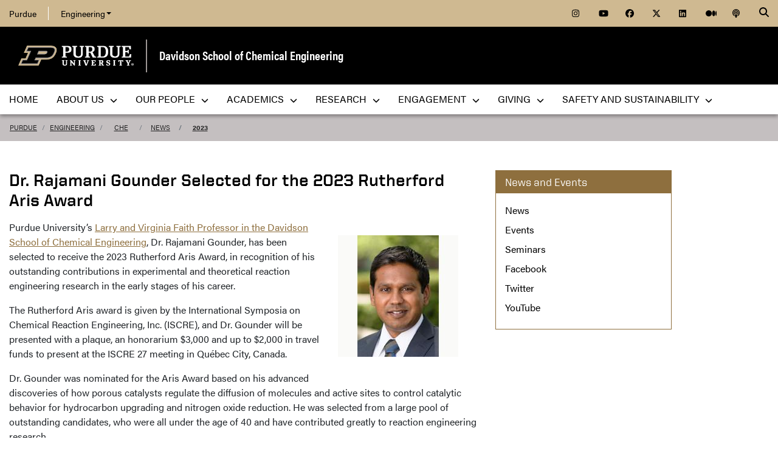

--- FILE ---
content_type: text/css; charset=iso-8859-15
request_url: https://engineering.purdue.edu/ChE/local.css
body_size: 3444
content:
/* COVID-19 CSS */
.homepage #covid { background: rgb(255, 255, 255); text-align: center; padding: 10px 10px 0; width: 100%;}
.homepage #covid p { margin-top: 0; font-family: acumin-pro-condensed, "Franklin Gothic", sans-serif; font-weight: 500; font-style: italic; text-transform: uppercase; text-decoration: none; color: #000; font-size: 24px;}
.homepage #covid p a { font-family: acumin-pro-condensed, "Franklin Gothic", sans-serif; font-weight: 500; font-style: italic; text-transform: uppercase; text-decoration: none; color: #000; cursor: pointer; }
.homepage #covid p a:hover { text-decoration: underline; }




/**********************************************/
/*********     STORY / NEWS ITEMS      ********/
/****** 5/19/2020 Required Master Wrap ********/
/**********************************************/


.story-box { margin-top: 30px; }
.story-box a { color: #000; }
.story-box a:hover { text-decoration: none !important; }
.story { background-color: #C4BFC0; display: block; height: 100%; padding: 0; text-decoration: none; }
.story:hover { background-color: #EBD99F; }
.story .title { font-size: 1.1rem; margin: 15px; }
.story .intro { font-size: 1.0rem; margin-left: 10%; margin-right: 10%; }
.story img { background-size: cover; background-position-y: 20%; background-position-x: 50%; height: auto; left: 0; position: absolute; top: 0; width: 100%; }
.story iframe { height: 100%; left: 0; position: absolute; top: 0; width: 100%; }
.ONE-SIZE {
  height                  : 0;
  overflow                : hidden;
  padding-bottom          : 56.25%;
  position                : relative;
}


/**********************************************/
/*********     FEATURED ITEMS      ********/
/****** 5/19/2020 Required Master Wrap ********/
/**********************************************/

.feature-box { background-position: right; background-size: cover; border-bottom: 2px solid #000; border-top: 2px solid #000; margin-top: 30px; }
.feature-box:after { background-size: cover !important; background-position: 0% 50% !important; }



@media (min-width: 440px) and (max-width: 575.98px) {
  .feature-box:after { background-size: cover !important; background-position: 0% 70% !important; }
}
   
@media (min-width: 576px) {
  .feature-box:after { background-size: cover !important; background-position: 0% 50% !important; }
}

@media (min-width: 768px) {
  .feature-box:after { background-size: cover !important; background-position: 0% 45% !important; }
}

@media (min-width: 992px) {
  .feature-box:after { background-position: 0% 30% !important; }
}

@media (min-width: 1200px) {
  .feature-box:after { background-position: 0% 25% !important; }
}


/**********************************************/
/*********          BANNERS            ********/
/****** 5/19/2020 Required Master Wrap ********/
/**********************************************/

#billboard-links-container .button { background: rgba(0, 0, 0, 0.65); }

.billboard-container-text {
  bottom          : 0px;
  margin-bottom   : 100px;
  position        : absolute;
  text-align      : center;
  text-shadow     : 0px 2px 2px rgba(0, 0, 0, 1);
  text-decoration : none;
  width           : 100%;
}

.billboard-container .title {
  color           : #FFF;
  font-size       : 1.5rem !important;
  padding         : 0;
}
.billboard-container .title.cc-xl-title {
  font-size      : 3em !important;
}

.billboard-container .intro_head {
  color           : #FFF;
  font-size       : 1.3rem !important;
  margin-bottom   : 0px;
}

.billboard-container .intro_head.cc-xl-intro-head {
  background     : rgba(0, 0, 0, 0.8);
  font-size      : 2.0em !important;
  text-transform : uppercase;
  color          : #DAA520 !important;
}

.shadow {
  z-index           : 1000;
}

/* Screen Size Changes */

@media (max-width: 575.98px) {
  #billboard-container .billboard-container-text { margin-bottom : 0; }
}

@media (max-width: 767.98px) {
  #billboard-container .billboard-container-text { margin-bottom : 0; }
  .billboard-container .title.cc-xl-title           { font-size : 1.6em !important; }
  .billboard-container .intro_head.cc-xl-intro-head { font-size : 1.2em !important; }
}

@media (min-width: 768px) { 
  #billboard-links-container { background: none !important; }
}


@media (max-width: 991.98px) {
  .billboard-container .title.cc-xl-title           { font-size : 2.0em !important; }
  .billboard-container .intro_head.cc-xl-intro-head { font-size : 1.4em !important; }
}

@media (min-width: 992px) {
  #billboard-links-container { background: none !important; }
}

@media (min-width: 1200px) {
  #billboard-links-container { background: none !important; }
}
















/**********************************************/
/*********  SCHOOL SPECIFIC FORMATTING    ********/
/******         Pre- Master Wrap       ********/
/**********************************************/


/* ********* ORIGINAL *** */

.black-bg {
background-color: #fff;
}

.fonticon {
  color:#fff; 
  font-size:1em;
}

.boxitem {
   color:#fff; 
   padding-left:.5em;
}

.astro {
   overflow: hidden;
}




/* News Items */
.morenews {
    text-align:right;
    font-style: italic;
}

.boxitem {
  color:#fff !important; 
  padding-left: .5em; 
  font-size: 1em;
}

.boxitem a {
  color:#fff;
  text-decoration: none;
}


/* Local CSS definitions Information */

#menu-box {
  width: 220px;
}

#homepage-layout {
  top: 170px;
}

#feature #feature-image-container {
  background-color: transparent;
}

table {
  border-collapse: collapse;
}
 
table.table2 {
  width: 700px;
 }
 
table.table3 {
  text-align: left;
  border: 0px; 
  padding: 0px; 
  border-spacing: 2px; 
  width: 100%;
}

.center {
  margin-left: auto;
  margin-right: auto;
  text-align: center;
}

.divclass {
  min-width: 200px;
}

table.selectives td, th{
  border-left: none;
  border-right: none;
  text-align: center;
  padding: 5px;
  border-spacing: 1px;
}

table.selectives2 td, th{
  text-align: center;
  padding: 5px;
  border-spacing: 1px;
}

/*** "New!" flags on Graduate job postings ***/

.event-list-new {
  background-color: #ce4844;
  border-radius: 50%;
  padding: 6px;
  font-weight: bold;
  color: #fff;
  display: block;
  margin-top: .25em;
  width: 3.25em;
}

#maincontent .button {
  display: inline-block;
  font-family: "United Sans",Impact,"Arial Black","sans serif";
  color: #000;
  font-size: 1rem !important;
  font-weight: 600;
  text-transform: uppercase;
  text-decoration: none;
  text-align: center;
  padding: 8px 3em 6px 3em;
  border: 2px solid #8e6f3e;
}

#maincontent .button:hover {
  color: #fff;
  border-color: #8e6f3e;
  background-color: #8e6f3e;
}

/* ********************* */
/* *** D E F A U L T *** */
/* ********************* */
.PADDED         { padding-left: 30px; padding-right: 30px; }
.XS-text        { font-size: 1.00em; }
.SM-text        { font-size: 1.00em; }
.MD-text        { font-size: 1.00em; }
.LG-text        { font-size: 1.15em; }
.XL-text        { font-size: 1.35em; }
.SHADOW-text    { text-shadow: 0px 2px 2px rgba(0, 0, 0, 1); }
.EXPANDER-links { display: flex; flex-flow: row wrap; justify-content: center; align-items: center; bottom: 0; color: #FFF; height: auto; margin: 0; padding: 0; padding-bottom: 9px; padding-top: 9px; top: auto; }
.EXPANDER-box   { height: 625px; }
.BANNER-box     { background-position: center; background-size: cover; padding: 0;color: #FFFFFF;  }
.GLASS          { background: rgba(0, 0, 0, 0.45); border-top: 2px solid rgba(0, 0, 0, 0.65); bottom: 0; padding: 0; position: absolute; text-align: center; }
.OBSIDIAN       { background: #000; padding: 0; text-align: center; }
.BUTTON,
.BUTTON-ACTIVE  { border: 4px solid #8e6f3e; color: #FFF !important; font-size: 1.15em; font-weight: 400; margin: 5px; padding: 8px 10px 6px 10px; text-transform: uppercase; text-align: center; }
.BUTTON-ACTIVE  { background: #444444; }
.BUTTON-BLACK   { border: 4px solid #8e6f3e; color: #000 !important; font-size: 1.05em; font-weight: 400; margin: 5px; padding: 8px 30px 6px 30px; text-transform: uppercase; text-align: center; }
.BUTTON-BLACK:hover,
.BUTTON:hover,
.BUTTON-ACTIVE:hover { background: #8e6f3e; color: #FFF !important; text-decoration: none; }

/* ***************** */
/* *** S M A L L *** */
/* ***************** */

@media (min-width: 576px) {
  .XS-text        { font-size  : 1.00em; }
  .SM-text        { font-size  : 1.00em; }
  .MD-text        { font-size  : 1.15em; }
  .LG-text        { font-size  : 1.35em; }
  .XL-text        { font-size  : 1.60em; }
  .EXPANDER-links { display: flex; flex-flow: row wrap; justify-content: center; align-items: center; }
  .EXPANDER-box   { height: 350px; }
}

/* ******************* */
/* *** M E D I U M *** */
/* ******************* */

@media (min-width: 768px) {
  .XS-text      { font-size : 1.00em; }
  .SM-text      { font-size : 1.15em; }
  .MD-text      { font-size : 1.35em; }
  .LG-text      { font-size : 1.60em; }
  .XL-text      { font-size : 1.90em; }
  .EXPANDER-box { height: 425px; }
}

/* ***************** */
/* *** L A R G E *** */
/* ***************** */

@media (min-width: 992px) {
  .XS-text      { font-size : 1.15em; }
  .SM-text      { font-size : 1.35em; }
  .MD-text      { font-size : 1.60em; }
  .LG-text      { font-size : 1.90em; }
  .XL-text      { font-size : 2.35em; }
  .EXPANDER-box { height: 550px; }
}

/* ***************************** */
/* *** E X T R A - L A R G E *** */
/* ***************************** */

@media (min-width: 1200px) {
  .XS-text      { font-size : 1.25em; }
  .SM-text      { font-size : 1.50em; }
  .MD-text      { font-size : 1.80em; }
  .LG-text      { font-size : 2.65em; }
  .XL-text      { font-size : 2.75em; }
  .EXPANDER-box { height: 625px; }
}
.column {
  min-height:290px;
}

.linksContainer {
  background-color: #8e6f3e;
}

.linksContainer .links {
  padding: 25px 0;
}

.linksContainer .links .columnContainer {
  margin: 15px 0;
}

.linksContainer .links .columnContainer .column {
  width: 100%;
  padding: 45px 10%;
  background-color: #cfb991;
  color: #000;
  text-align: center;
}

.linksContainer .links .columnContainer .column .icon {
  margin-bottom: 15px;
  color: #000;
  font-size: 60px;
}

.linksContainer .links .columnContainer .column .icon img {
  height: 60px;
}

.linksContainer .links .columnContainer .column h2, .linksContainer .links .columnContainer .column h3 {
  margin: 0;
  padding: 5px 0 7px;
  color: inherit;
  font-family: "Archivo Narrow", "Arial Narrow", "Arial", sans-serif;
  font-size: 1.75em;
}

.linksContainer .links .columnContainer .column .divider {
  width: 25%;
  height: 3px;
  margin: 0 auto 20px;
  background-color: #8e6f3e;
}

.linksContainer .links .columnContainer .column ul {
  padding: 0;
  list-style-type: none;
  text-align: center;
}

.linksContainer .links .columnContainer .column ul li {
  line-height: 1.5em;
  list-style-type: none;
  padding: 10px 0;
}

.linksContainer .links .columnContainer .column ul li a:link {
  color: #fff;
  font-weight: 400;
  text-decoration: none;
}

.linksContainer .links .columnContainer .column ul li a:visited {
  color: #fff;
  font-weight: 400;
  text-decoration: none;
}

.linksContainer .links .columnContainer .column ul li a:hover {
  color: #fff;
  font-weight: 400;
  text-decoration: underline;
}

.linksContainer .links .columnContainer .column ul li a:active {
  color: #fff;
  font-weight: 400;
  text-decoration: underline;
}










/* START: Proof Points */


    /* START: MODIFICAITONS */

    .homepage #college-proof-points-container {
        margin-top: -1rem;
    }
    

    /* END: MODIFICAITONS */



.row.rtb-cards {
    padding: 3rem 0;
}

.row.rtb-cards .columns {
    display: flex;
    /*margin: -0.75rem;*/
}


.row.rtb-cards .columns:not(:last-child) {
    border-right: 1px solid #cfb911;
}

@media (max-width: 992px) {
  .rtb-cards .columns {
    border-right: none !important;
    padding-bottom: 30px;
  }
  .rtb-cards .columns .pu-proofpoint .column {
    border-bottom: 1px solid #cfb911;
  }  
}

.pu-proofpoint {
    width: 100%;
    display: flex;
    flex-direction: row;
    justify-content: center;
    background: none;
    color: black;
    min-height: 250px
}

.pu-proofpoint .container {
    padding: 3.0875rem 1rem 1.25rem;
    display: flex;
    flex-direction: column;
    flex: 0 1 auto;
    align-items: center;
    max-width: 318px;
    width: 100%;
    margin-left: 0;
    margin-right: 0;
    position: relative;
}

.pu-proofpoint__lead {
    font-size: 1.5rem;
    line-height: 1.3;
    font-weight: 700;
    margin-bottom: 0.3125rem !important;
    font-family: acumin-pro, "Franklin Gothic", sans-serif;
    text-align: center;
    position: absolute;
    top: 14px;
    left: 0;
    width: 100%;
}

.pu-proofpoint__highlighted {
    /*MODIFIED*/
    /* font-size: 5rem; */
    font-size: 3.5rem;
    line-height: 0.8;
    margin-bottom: 0 !important;
    text-align: center;
    text-transform: uppercase;
    font-family: "United Sans", Impact, "Arial Black", "sans serif";
    font-weight: 400;
    margin-top: 0.5rem;
}

.pu-proofpoint__content {
    font-weight: 700;
    font-size: 1.25rem;
    text-align: center;
    line-height: 1.5;
    white-space: pre-wrap;
    font-family: acumin-pro, "Franklin Gothic", sans-serif;
    margin-bottom: 1rem;
    padding: 0 1.5rem;
}

.pu-proofpoint__source {
    font-family: acumin-pro, "Franklin Gothic", sans-serif;
    font-weight: 400;
    font-size: 0.875rem;
    text-align: center;
    line-height: 1.4;
    font-style: italic;
    white-space: pre-wrap;
    margin-bottom: 0 !important;
    font-weight: 400 !important;
}

a.pu-proofpoint__source, a:hover.pu-proofpoint__source, a:link.pu-proofpoint__source, a:visited.pu-proofpoint__source, a:active.pu-proofpoint__source {
    color: black;
}

.pp_form { 
    display: table;
    padding-bottom: 50px;      
}

.pp_form_section { 
    display: table-row;
    padding: 10 0px;  
}

.pp_form_label { 
    display: table-cell;
    padding: 5px 0px; 
}

.pp_form_input { 
    display: table-cell; 
}

.pp_form_submit {
    margin-top: 5px;
}

/* END: Proof Points */

--- FILE ---
content_type: text/css; charset=iso-8859-15
request_url: https://engineering.purdue.edu/ChE/news/local.css
body_size: 421
content:
.event-intro {
  display: none;
}

.item-listing td {
  padding: 10px;
  border-bottom: 1px solid #CCC;
  vertical-align: top;
}

.item-listing img {
  border: 0px;
}

.item-title {
  font-weight: bold;
  font-size: 1.2em;
  color: #000;
}

.item-intro {
  margin-top: .5em;
}

.batch-control {
  font-size: 1.2em;
}

.active {
  font-weight: bold;
}

--- FILE ---
content_type: application/javascript
request_url: https://engineering.purdue.edu/ChE/news/2023/accordion.js
body_size: 4921
content:
// Script from http://oaa-accessibility.org/examplep/accordion1/

// $ = jQuery.noConflict();

$(document).ready(function() {
  
  var $panels = $(".tabpanel");
  $panels.each(function(index) {
    eval('var panel' + index + ' = new tabpanel("' + $(this).attr('id') + '", true, false)');
  });
  
});

//
// keyCodes() is an object to contain keycodes needed for the application
//
function keyCodes() {
  // Define values for keycodes
  this.tab        = 9;
  this.enter      = 13;
  this.esc        = 27;

  this.space      = 32;
  this.pageup     = 33;
  this.pagedown   = 34;
  this.end        = 35;
  this.home       = 36;

  this.left       = 37;
  this.up         = 38;
  this.right      = 39;
  this.down       = 40; 

} // end keyCodes

//
// tabpanel() is a class constructor to create a ARIA-enabled tab panel widget.
//
// @param (id string) id is the id of the div containing the tab panel.
//
// @param (accordion boolean) accordion is true if the tab panel should operate
//         as an accordion; false if a tab panel
//
// @param (showFirst boolean) showFirst is true if the first panel should be open by default
//
// @return N/A
//
// Usage: Requires a div container and children as follows:
//
//         1. tabs/accordion headers have class 'tab'
//
//         2. panels are divs with class 'panel'
//
function tabpanel(id, accordion, showFirst) {

  // define the class properties
  
  this.panel_id = id; // store the id of the containing div
  this.accordion = accordion; // true if this is an accordion control
  this.$panel = $('#' + id);  // store the jQuery object for the panel
  this.keys = new keyCodes(); // keycodes needed for event handlers
  this.$tabs = this.$panel.find('.tab'); // Array of panel tabs.
  this.$panels = this.$panel.children('.panel'); // Array of panels.

  // Bind event handlers
  this.bindHandlers();

  // Initialize the tab panel
  this.init(showFirst);

} // end tabpanel() constructor

//
// Function init() is a member function to initialize the tab/accordion panel. Hides all panels. If a tab
// has the class 'selected', makes that panel visible; otherwise, makes first panel visible.
//
// @param (showFirst boolean) showFirst is true if the first panel should be open by default
//
// @return N/A
//
tabpanel.prototype.init = function(showFirst) {
  var $tab; // the selected tab - if one is selected
  
  // remove the js-disabled class from the tabpanel
  this.$panel.removeClass('js-disabled');
  
  // add the js-enabled class to the tabpanel for css styles 
  // that should only be visible when the javascript is active
  this.$panel.addClass('js-enabled');

  // add aria attributes to the panels
  this.$panels.attr('aria-hidden', 'true');

  // hide all the panels
  this.$panels.hide();

  // get the selected tab
  $tab = this.$tabs.filter('.selected');
  
  if (showFirst && ($tab == undefined)) {
    $tab = this.$tabs.first();
    $tab.addClass('selected');
  }

  if ($tab != undefined) {
    // show the panel that the selected tab controls and set aria-hidden to false
    this.$panel.find('#' + $tab.attr('aria-controls')).show().attr('aria-hidden', 'false');
  }
  
  if (this.accordion == true) {
    this.addExpandCollapseControls();
  }

} // end init()

//
// Function addExpandCollapseControls() is a member function to add controls at the top of an 
// accordion which will expand or collapse all the panels.
//
// @return N/A
tabpanel.prototype.addExpandCollapseControls = function() {

  // Store the this pointer for reference
  var thisObj = this;
  
  // Create containers for the controls
  $expandControlContainer = $('<div class="expand control-container"></div>');
  $collapseControlContainer = $('<div class="collapse control-container"></div>');

  // Build the controls
  $expandControl = $('<button href="#" class="expand-all" title="Expand everything in this section">Expand all</button>');
  $collapseControl = $('<button href="#" class="collapse-all" title="Collapse everything in this section">Collapse all</button>');

  // bind the expand all handler
  $expandControl.click(function(e) {
    e.preventDefault();
    return thisObj.handleExpandAll();
  });

  // bind the collapse all handler
  $collapseControl.click(function(e) {
    e.preventDefault();
    return thisObj.handleCollapseAll();
  });
  
  // Insert the controls
  $expandControlContainer.append($expandControl);
  $collapseControlContainer.append($collapseControl);
  this.$panel.prepend($expandControlContainer, $collapseControlContainer);

} // end addExpandCollapseControls() 

//
// Function handleExpandAll() is a member function that expands all the items in an accordion.
//
// @return N/A
tabpanel.prototype.handleExpandAll = function() {

  // Store the this pointer for reference
  var thisObj = this;

  thisObj.$panel.find('.tab[aria-expanded="false"]').each(function() {
    thisObj.togglePanel($(this));
  });

} // end handleExpandAll()

//
// Function handleCollapseAll() is a member function that expands all the items in an accordion.
//
// @return N/A
tabpanel.prototype.handleCollapseAll = function() {

  // Store the this pointer for reference
  var thisObj = this;

  thisObj.$panel.find('.tab[aria-expanded="true"]').each(function() {
    thisObj.togglePanel($(this));
  });

} // end handleCollapseAll()

//
// Function switchTabs() is a member function to give focus to a new tab or accordion header.
// If it's a tab panel, the currently displayed panel is hidden and the panel associated with the new tab
// is displayed.
//
// @param ($curTab obj) $curTab is the jQuery object of the currently selected tab
//
// @param ($newTab obj) $newTab is the jQuery object of new tab to switch to
//
// @return N/A
//
tabpanel.prototype.switchTabs = function($curTab, $newTab) {

  // Remove the highlighting from the current tab
  $curTab.removeClass('selected focus');

  // remove tab from the tab order and update its aria-selected attribute
  $curTab.attr('tabindex', '-1').attr('aria-selected', 'false');

  
  // Highlight the new tab and update its aria-selected attribute
  $newTab.addClass('selected').attr('aria-selected', 'true');

  // If this is a tab panel, swap displayed tabs
  if (this.accordion == false) {
    // hide the current tab panel and set aria-hidden to true
    this.$panel.find('#' + $curTab.attr('aria-controls')).hide().attr('aria-hidden', 'true');

      // update the aria-expanded attribute for the old tab
      $curTab.attr('aria-expanded', 'false');

    // show the new tab panel and set aria-hidden to false
    this.$panel.find('#' + $newTab.attr('aria-controls')).show().attr('aria-hidden', 'false');

      // update the aria-expanded attribute for the new tab
      $newTab.attr('aria-expanded', 'true');

    // get new list of focusable elements
    this.$focusable.length = 0;
          this.$panels.find(':focusable');
  }

  // Make new tab navigable
  $newTab.attr('tabindex', '0');

  // give the new tab focus
  $newTab.focus();

} // end switchTabs()

//
// Function togglePanel() is a member function to display or hide the panel
// associated with an accordion header. Function also binds a keydown handler to the focusable items
// in the panel when expanding and unbinds the handlers when collapsing.
//
// @param ($tab obj) $tab is the jQuery object of the currently selected tab
//
// @return N/A
//
tabpanel.prototype.togglePanel = function($tab) {

  $panel = this.$panel.find('#' + $tab.attr('aria-controls'));

  if ($panel.attr('aria-hidden') == 'true') {
    $panel.attr('aria-hidden', 'false');
    $panel.slideDown(100);
    $tab.find('span.icon').removeClass('arrow-right').addClass('arrow-down').attr('alt', 'expanded');

      // update the aria-expanded attribute
      $tab.attr('aria-expanded', 'true');
  }
  else {
    $panel.attr('aria-hidden', 'true');
    $panel.slideUp(100);
    $tab.find('span.icon').removeClass('arrow-down').addClass('arrow-right').attr('alt', 'collapsed');

      // update the aria-expanded attribute
      $tab.attr('aria-expanded', 'false');
  }

} // end togglePanel()

//
// Function bindHandlers() is a member function to bind event handlers for the tabs
//
// @return N/A
//
tabpanel.prototype.bindHandlers = function() {

  var thisObj = this; // Store the this pointer for reference

  //////////////////////////////
  // Bind handlers for the tabs / accordion headers

  // bind a tab keydown handler
  this.$tabs.keydown(function(e) {
    return thisObj.handleTabKeyDown($(this), e);
  });

  // bind a tab keypress handler
  this.$tabs.keypress(function(e) {
    return thisObj.handleTabKeyPress($(this), e);
  });

  // bind a tab click handler
  this.$tabs.click(function(e) {
    return thisObj.handleTabClick($(this), e);
  });

  // bind a tab focus handler
  this.$tabs.focus(function(e) {
    return thisObj.handleTabFocus($(this), e);
  });

  // bind a tab blur handler
  this.$tabs.blur(function(e) {
    return thisObj.handleTabBlur($(this), e);
  });

  /////////////////////////////
  // Bind handlers for the panels
  
  // bind a keydown handlers for the panel focusable elements
  this.$panels.keydown(function(e) {
    return thisObj.handlePanelKeyDown($(this), e);
  });

  // bind a keypress handler for the panel
  this.$panels.keypress(function(e) {
    return thisObj.handlePanelKeyPress($(this), e);
  });

   // bind a panel click handler
  this.$panels.click(function(e) {
    return thisObj.handlePanelClick($(this), e);
  });

} // end bindHandlers()

//
// Function handleTabKeyDown() is a member function to process keydown events for a tab
//
// @param ($tab obj) $tab is the jquery object of the tab being processed
//
// @param (e obj) e is the associated event object
//
// @return (boolean) Returns true if propagating; false if consuming event
//
tabpanel.prototype.handleTabKeyDown = function($tab, e) {

  if (e.altKey) {
    // do nothing
    return true;
  }

  switch (e.keyCode) {
    case this.keys.enter:
    case this.keys.space: {

      // Only process if this is an accordion widget
      if (this.accordion == true) {
        // display or collapse the panel
        this.togglePanel($tab);

        e.stopPropagation();
        return false;
      }

      return true;
    }
    case this.keys.left:
    case this.keys.up: {

      var thisObj = this;
      var $prevTab; // holds jQuery object of tab from previous pass
      var $newTab; // the new tab to switch to

      if (e.ctrlKey) {
        // Ctrl+arrow moves focus from panel content to the open
        // tab/accordion header.
      }
      else {
        var curNdx = this.$tabs.index($tab);

        if (curNdx == 0) {
          // tab is the first one:
          // set newTab to last tab
          $newTab = this.$tabs.last();
        }
        else {
          // set newTab to previous
          $newTab = this.$tabs.eq(curNdx - 1);
        }

        // switch to the new tab
        this.switchTabs($tab, $newTab);
      }

      e.stopPropagation();
      return false;
    }
    case this.keys.right:
    case this.keys.down: {

      var thisObj = this;
      var foundTab = false; // set to true when current tab found in array
      var $newTab; // the new tab to switch to

      var curNdx = this.$tabs.index($tab);

      if (curNdx == this.$tabs.length-1) {
        // tab is the last one:
        // set newTab to first tab
        $newTab = this.$tabs.first();
      }
      else {
        // set newTab to next tab
        $newTab = this.$tabs.eq(curNdx + 1);
      }

      // switch to the new tab
      this.switchTabs($tab, $newTab);

      e.stopPropagation();
      return false;
    }
    case this.keys.home: {

      // switch to the first tab
      this.switchTabs($tab, this.$tabs.first());

      e.stopPropagation();
      return false;
    }
    case this.keys.end: {

      // switch to the last tab
      this.switchTabs($tab, this.$tabs.last());

      e.stopPropagation();
      return false;
    }
  }
} // end handleTabKeyDown()

//
// Function handleTabKeyPress() is a member function to process keypress events for a tab.
//
//
// @param ($tab obj) $tab is the jquery object of the tab being processed
//
// @param (e obj) e is the associated event object
//
// @return (boolean) Returns true if propagating; false if consuming event
//
tabpanel.prototype.handleTabKeyPress = function($tab, e) {

  if (e.altKey) {
    // do nothing
    return true;
  }

  switch (e.keyCode) {
    case this.keys.enter:
    case this.keys.space:
    case this.keys.left:
    case this.keys.up:
    case this.keys.right:
    case this.keys.down:
    case this.keys.home:
    case this.keys.end: {
      e.stopPropagation();
      return false;
    }
    case this.keys.pageup:
    case this.keys.pagedown: {

      // The tab keypress handler must consume pageup and pagedown
      // keypresses to prevent Firefox from switching tabs
      // on ctrl+pageup and ctrl+pagedown

      if (!e.ctrlKey) {
        return true;
      }

      e.stopPropagation();
      return false;
    }
  }

  return true;

} // end handleTabKeyPress()

//
// Function handleTabClick() is a member function to process click events for tabs
//
// @param ($tab object) $tab is the jQuery object of the tab being processed
//
// @param (e object) e is the associated event object
//
// @return (boolean) returns false
//
tabpanel.prototype.handleTabClick = function($tab, e) {

  // make clicked tab navigable
  $tab.attr('tabindex', '0').attr('aria-selected', 'true').addClass('selected');

  // remove all tabs from the tab order and update their aria-selected attribute
  this.$tabs.not($tab).attr('tabindex', '-1').attr('aria-selected', 'false').removeClass('selected');

  // Expand the new panel
  this.togglePanel($tab);
  
  // Clear the "clicked" class from all tabs
  this.$tabs.removeClass('clicked');
  
  // Add the "clicked" class to the tab, so that CSS can hide the focus styles
  $tab.addClass('clicked');

  e.stopPropagation();
  return false;

} // end handleTabClick()

//
// Function handleTabFocus() is a member function to process focus events for tabs
//
// @param ($tab object) $tab is the jQuery object of the tab being processed
//
// @param (e object) e is the associated event object
//
// @return (boolean) returns true
//
tabpanel.prototype.handleTabFocus = function($tab, e) {

  // Add the focus class to the tab
  $tab.addClass('focus');

  return true;

} // end handleTabFocus()

//
// Function handleTabBlur() is a member function to process blur events for tabs
//
// @param ($tab object) $tab is the jQuery object of the tab being processed
//
// @param (e object) e is the associated event object
//
// @return (boolean) returns true
//
tabpanel.prototype.handleTabBlur = function($tab, e) {

  // Remove the focus class to the tab
  $tab.removeClass('focus');

  return true;

} // end handleTabBlur()


/////////////////////////////////////////////////////////
// Panel Event handlers
//

//
// Function handlePanelKeyDown() is a member function to process keydown events for a panel
//
// @param ($panel obj) $panel is the jquery object of the panel being processed
//
// @param (e obj) e is the associated event object
//
// @return (boolean) Returns true if propagating; false if consuming event
//
tabpanel.prototype.handlePanelKeyDown = function($panel, e) {

  if (e.altKey) {
    // do nothing
    return true;
  }

  switch (e.keyCode) {
    case this.keys.tab: {
      var $focusable = $panel.find(':focusable');
      var curNdx = $focusable.index($(e.target));
      var panelNdx = this.$panels.index($panel);
      var numPanels = this.$panels.length

      if (e.shiftKey) {
        // if this is the first focusable item in the panel
        // find the preceding expanded panel (if any) that has
        // focusable items and set focus to the last one in that
        // panel. If there is no preceding panel or no focusable items
        // do not process.
        if (curNdx == 0 && panelNdx > 0) {

          // Iterate through previous panels until we find one that
          // is expanded and has focusable elements
          //
          for (var ndx = panelNdx - 1; ndx >= 0; ndx--) {

            var $prevPanel = this.$panels.eq(ndx);
                  var $prevTab = $('#' + $prevPanel.attr('aria-labelledby'));

            // get the focusable items in the panel
            $focusable.length = 0;
            $focusable = $prevPanel.find(':focusable');

            if ($focusable.length > 0) {
              // there are focusable items in the panel.
              // Set focus to the last item.
              $focusable.last().focus();

                     // reset the aria-selected state of the tabs
                     this.$tabs.attr('aria-selected', 'false').removeClass('selected');

                     // set the associated tab's aria-selected state
                     $prevTab.attr('aria-selected', 'true').addClass('selected');

              e.stopPropagation;
              return false;
            }
          }
        }
      }
      else if (panelNdx < numPanels) {

        // if this is the last focusable item in the panel
        // find the nearest following expanded panel (if any) that has
        // focusable items and set focus to the first one in that
        // panel. If there is no preceding panel or no focusable items
        // do not process.
        if (curNdx == $focusable.length - 1) {

          // Iterate through following panels until we find one that
          // is expanded and has focusable elements
          //
          for (var ndx = panelNdx + 1; ndx < numPanels; ndx++) {

            var $nextPanel = this.$panels.eq(ndx);
                  var $nextTab = $('#' + $nextPanel.attr('aria-labelledby'));

            // get the focusable items in the panel
            $focusable.length = 0;
            $focusable = $nextPanel.find(':focusable');

            if ($focusable.length > 0) {
              // there are focusable items in the panel.
              // Set focus to the first item.
              $focusable.first().focus();

                     // reset the aria-selected state of the tabs
                     this.$tabs.attr('aria-selected', 'false').removeClass('selected');

                     // set the associated tab's aria-selected state
                     $nextTab.attr('aria-selected', 'true').addClass('selected');

              e.stopPropagation;
              return false;
            }
          }
        }
      }

      break;
    }
    case this.keys.left:
    case this.keys.up: {

      if (!e.ctrlKey) {
        // do not process
        return true;
      }
  
      // get the jQuery object of the tab
      var $tab = $('#' + $panel.attr('aria-labelledby'));

      // Move focus to the tab
      $tab.focus();

      e.stopPropagation();
      return false;
    }
    case this.keys.pageup: {

      var $newTab;

      if (!e.ctrlKey) {
        // do not process
        return true;
      }

      // get the jQuery object of the tab
      var $tab = this.$tabs.filter('.selected');

      // get the index of the tab in the tab list
      var curNdx = this.$tabs.index($tab);

      if (curNdx == 0) {
        // this is the first tab, set focus on the last one
        $newTab = this.$tabs.last();
      }
      else {
        // set focus on the previous tab
        $newTab = this.$tabs.eq(curNdx - 1);
      }

      // switch to the new tab
      this.switchTabs($tab, $newTab);

      e.stopPropagation();
      e.preventDefault();
      return false;
    }
    case this.keys.pagedown: {

      var $newTab;

      if (!e.ctrlKey) {
        // do not process
        return true;
      }

      // get the jQuery object of the tab
      var $tab = $('#' + $panel.attr('aria-labelledby'));

      // get the index of the tab in the tab list
      var curNdx = this.$tabs.index($tab);

      if (curNdx == this.$tabs.length-1) {
        // this is the last tab, set focus on the first one
        $newTab = this.$tabs.first();
      }
      else {
        // set focus on the next tab
        $newTab = this.$tabs.eq(curNdx + 1);
      }

      // switch to the new tab
      this.switchTabs($tab, $newTab);

      e.stopPropagation();
      e.preventDefault();
      return false;
    }
  }

  return true;

} // end handlePanelKeyDown()

//
// Function handlePanelKeyPress() is a member function to process keypress events for a panel
//
// @param ($panel obj) $panel is the jquery object of the panel being processed
//
// @param (e obj) e is the associated event object
//
// @return (boolean) Returns true if propagating; false if consuming event
//
tabpanel.prototype.handlePanelKeyPress = function($panel, e) {

  if (e.altKey) {
    // do nothing
    return true;
  }

  if (e.ctrlKey && (e.keyCode == this.keys.pageup || e.keyCode == this.keys.pagedown)) {
      e.stopPropagation();
      e.preventDefault();
      return false;
  }

  switch (e.keyCode) {
    case this.keys.esc: {
      e.stopPropagation();
      e.preventDefault();
      return false;
    }
  }

  return true;

} // end handlePanelKeyPress()

//
// Function handlePanelClick() is a member function to process click events for panels
//
// @param ($panel object) $panel is the jQuery object of the panel being processed
//
// @param (e object) e is the associated event object
//
// @return (boolean) returns true
//
tabpanel.prototype.handlePanelClick = function($panel, e) {

   var $tab = $('#' + $panel.attr('aria-labelledby'));

  // make clicked panel's tab navigable
  $tab.attr('tabindex', '0').attr('aria-selected', 'true').addClass('selected');

  // remove all tabs from the tab order and update their aria-selected attribute
  this.$tabs.not($tab).attr('tabindex', '-1').attr('aria-selected', 'false').removeClass('selected');

  return true;

} // end handlePanelClick()

// focusable is a small jQuery extension to add a :focusable selector. It is used to
// get a list of all focusable elements in a panel. Credit to ajpiano on the jQuery forums.
//
$.extend($.expr[':'], {
  focusable: function(element) {
    var nodeName = element.nodeName.toLowerCase();
    var tabIndex = $(element).attr('tabindex');

    // the element and all of its ancestors must be visible
    if (($(element)[(nodeName == 'area' ? 'parents' : 'closest')](':hidden').length) == true) {
      return false;
    }

    // If tabindex is defined, its value must be greater than 0
    if (!isNaN(tabIndex) && tabIndex < 0) {
      return false;
    }

    // if the element is a standard form control, it must not be disabled
    if (/input|select|textarea|button|object/.test(nodeName) == true) {

             return !element.disabled;
    }

    // if the element is a link, href must be defined
    if ((nodeName == 'a' ||  nodeName == 'area') == true) {

      return (element.href.length > 0);
    }
             
    // this is some other page element that is not normally focusable.
    return false;
  }
});